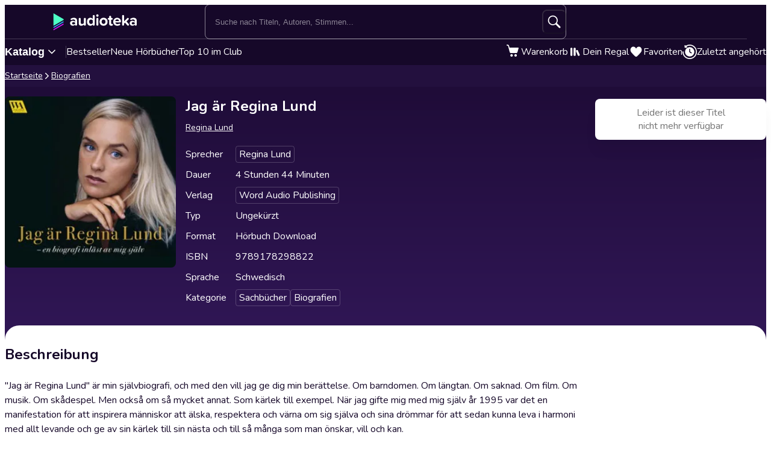

--- FILE ---
content_type: text/javascript
request_url: https://cdnweb.audioteka.com/1.112.1/_next/static/chunks/7163-5a9e6cb0b4afccfa.js
body_size: 20929
content:
try{let e="undefined"!=typeof window?window:"undefined"!=typeof global?global:"undefined"!=typeof globalThis?globalThis:"undefined"!=typeof self?self:{},t=(new e.Error).stack;t&&(e._sentryDebugIds=e._sentryDebugIds||{},e._sentryDebugIds[t]="2b202373-d885-4502-a286-2584a1e312d5",e._sentryDebugIdIdentifier="sentry-dbid-2b202373-d885-4502-a286-2584a1e312d5")}catch(e){}(self.webpackChunk_N_E=self.webpackChunk_N_E||[]).push([[7163],{68:(e,t,a)=>{"use strict";a.d(t,{y:()=>m});var i=a(95155);a(12115);var l=a(18955),o=a(902),n=a(85203),s=a.n(n),r=a(20139),c=a(17721),u=a(37283),d=a.n(u);function m(e){let{hasClub:t,dark:a,className:n}=e,u=(0,l.c)("navigation.plan_details"),m=(0,o.Ym)(),{features:{club:p}}=(0,c.u)(m);if(!p)return null;let h=s()(d().planDetails,n);return t?(0,i.jsx)(r.E,{type:"bodySmall",className:h,color:a?"club-300":"club-700",m:"0",children:u("active_club")}):(0,i.jsx)(r.E,{type:"bodySmall",className:h,color:"gray-400",m:"0",children:u("no_club")})}},279:(e,t,a)=>{"use strict";a.r(t),a.d(t,{default:()=>i});let i={src:"https://cdnweb.audioteka.com/1.112.1/_next/static/media/de.6fae2e99.webp",height:160,width:540,blurDataURL:"[data-uri]",blurWidth:8,blurHeight:2}},795:(e,t,a)=>{"use strict";a.d(t,{m:()=>c});var i=a(95155),l=a(12115),o=a(85203),n=a.n(o),s=a(25235),r=a.n(s);let c=(0,l.forwardRef)((e,t)=>{let{children:a,className:l,size:o="default",...s}=e;return(0,i.jsx)("div",{className:n()(r().container,l,"default"!==o&&r()[o]),ref:t,...s,children:a})});c.displayName="Container"},1512:(e,t,a)=>{"use strict";a.r(t),a.d(t,{default:()=>i});let i={src:"https://cdnweb.audioteka.com/1.112.1/_next/static/media/lt.593855b0.webp",height:160,width:540,blurDataURL:"[data-uri]",blurWidth:8,blurHeight:2}},2889:(e,t,a)=>{"use strict";a.r(t),a.d(t,{default:()=>i});let i={src:"https://cdnweb.audioteka.com/1.112.1/_next/static/media/cz.ca4676ae.webp",height:160,width:540,blurDataURL:"[data-uri]",blurWidth:8,blurHeight:2}},3087:e=>{e.exports={content:"menu-mobile-content_content__8SLuy"}},3626:e=>{e.exports={catalogDropdown:"catalog_catalogDropdown__uld81",open:"catalog_open__IyI8b",closed:"catalog_closed__aE_wd",list:"catalog_list__4ihfP",item:"catalog_item__O9o_J",link:"catalog_link__Ym8ZS",accent:"catalog_accent__dQqnp",footer:"catalog_footer__QUumm",footerItem:"catalog_footerItem__fWyma",collapseButton:"catalog_collapseButton__DBeVD catalog_footerItem__fWyma"}},5199:(e,t,a)=>{"use strict";a.r(t),a.d(t,{default:()=>i});let i={src:"https://cdnweb.audioteka.com/1.112.1/_next/static/media/en.8ed56763.webp",height:160,width:540,blurDataURL:"[data-uri]",blurWidth:8,blurHeight:2}},5818:(e,t,a)=>{"use strict";a.r(t),a.d(t,{default:()=>i});let i={src:"https://cdnweb.audioteka.com/1.112.1/_next/static/media/sk.0ca7e7fd.webp",height:160,width:540,blurDataURL:"[data-uri]",blurWidth:8,blurHeight:2}},7038:e=>{e.exports={footer:"footer_footer__c2vGR",disableOnMobile:"footer_disableOnMobile__R1JKb",columns:"footer_columns__O89R4",column:"footer_column__Gsfdq",title:"footer_title__jdBVJ",expandable:"footer_expandable__oxz9K",expanded:"footer_expanded__xsV52",linkList:"footer_linkList__uE3rV",link:"footer_link__Fl2dv",linkBtn:"footer_linkBtn__yh2il",appLinkList:"footer_appLinkList__PwzvS",appLinkItem:"footer_appLinkItem__gZFTG"}},8353:(e,t,a)=>{"use strict";a.d(t,{R:()=>i,T:()=>l});let i=[{name:"navigation.my_shelf",title:"navigation.my_shelf",icon:"bookshelf",route:"shelf"},{name:"navigation.favourites",title:"navigation.favourites",icon:"heart",route:"favourites"},{name:"navigation.recently_played",title:"navigation.recently_played",icon:"history",route:"recentlyPlayed"},{name:"navigation.profile_settings",title:"navigation.profile_settings",icon:"gear",route:"userPanel"}],l=[{name:"navigation.my_shelf",title:"navigation.my_shelf",icon:"bookshelf",route:"shelf"},{name:"navigation.favourites",title:"navigation.favourites",icon:"heart",route:"favourites"},{name:"navigation.recently_played",title:"navigation.recently_played",icon:"history",route:"recentlyPlayed"},{name:"navigation.profile_settings",title:"navigation.profile_settings",icon:"gear",route:"userPanel_profile"}]},8394:(e,t,a)=>{"use strict";a.d(t,{U:()=>o});var i=a(12115),l=a(78497);let o=(0,i.createContext)({items:[],currency:l.b.defaultCurrency,value:0,isLoading:!1,recentItem:null,addToCart:async()=>void 0});o.displayName="CartContext"},8833:(e,t,a)=>{"use strict";a.r(t),a.d(t,{default:()=>i});let i={src:"https://cdnweb.audioteka.com/1.112.1/_next/static/media/pl.0114eac6.webp",height:160,width:540,blurDataURL:"[data-uri]",blurWidth:8,blurHeight:2}},10533:(e,t,a)=>{"use strict";a.d(t,{B:()=>v});var i=a(95155),l=a(12115),o=a(18955),n=a(60264),s=a(77276),r=a(61034),c=a(59801),u=a(47780),d=a(8353),m=a(48735),p=a.n(m);function h(e){let{children:t,open:a}=e,o=(0,l.useRef)(),[n,s]=(0,l.useState)(null);return(0,l.useEffect)(()=>{a?(clearTimeout(o.current),s(t)):o.current=setTimeout(()=>{s(null)},200)},[t,a]),(0,i.jsx)("dialog",{className:p().menuRoot,open:a,children:n})}var _=a(3087),b=a.n(_);function g(e){let{children:t}=e;return(0,i.jsx)("div",{className:b().content,children:t})}var A=a(64447),x=a(68101),f=a.n(x);function k(e){let{onClose:t}=e;return(0,i.jsxs)("div",{className:f().header,children:[(0,i.jsx)(A.g,{variant:"light",className:f().logo}),(0,i.jsx)(s.i,{className:f().close,icon:"close",onClick:t,width:"28",height:"28"})]})}var w=a(70785),y=a.n(w);let v=e=>{let{open:t,onClose:a}=e,l=(0,o.c)(),{signOut:m}=(0,c.A)();return(0,i.jsxs)(h,{open:t,children:[(0,i.jsx)(k,{onClose:a}),(0,i.jsx)(u.L,{variant:"dark",mobile:!0,onClose:a}),(0,i.jsxs)(g,{children:[d.T.map(e=>(0,i.jsxs)(n.N,{className:y().link,route:e.route,title:l(e.name),onClick:a,children:[e.icon&&(0,i.jsx)(s.i,{icon:e.icon,width:"32",height:"32"}),l(e.name)]},e.name)),(0,i.jsx)("div",{className:y().logoutButtonWrapper,children:(0,i.jsxs)(r.E,{className:y().logoutButton,title:l("navigation.logout"),onClick:()=>{m(),a()},children:[(0,i.jsx)(s.i,{icon:"logout",width:"32",height:"32"}),l("navigation.logout")]})})]})]})}},14767:(e,t,a)=>{"use strict";a.r(t),a.d(t,{default:()=>i});let i={src:"https://cdnweb.audioteka.com/1.112.1/_next/static/media/sk.782cf4b6.webp",height:160,width:540,blurDataURL:"[data-uri]",blurWidth:8,blurHeight:2}},15896:(e,t,a)=>{"use strict";a.d(t,{j:()=>i});let i="mobile_app_banner_status"},16250:(e,t,a)=>{"use strict";a.d(t,{B:()=>r,_:()=>c});var i=a(27122),l=a(89468),o=a(17721),n=a(43450),s=a(44338);function r(e,t){window.dataLayer.push({event:"favourites",audiobooks:e,user_id:null==t?void 0:t.trackingId,created_at:null==t?void 0:t.createdAt,is_anonymous:!!t})}async function c(e,t){let{catalogId:a,currency:r}=(0,o.u)(t),{data:c}=await (0,s.oo)(e,a).catch(e=>{throw i.Cp("FavouritesProvider | Failed to get product | Error: ".concat(e)),e}),{data:u}=await (0,s.OZ)(c.id,a).catch(e=>{throw i.Cp("FavouritesProvider | Failed to get audiobook | Error: ".concat(e)),e}),d=(0,n.Xw)(c.id),m=(0,l.r3)({price:c.price,price_for_subscribers:c.price_for_subscribers||"",discount_price:c.discount_price||"",lowest_price:c.lowest_price||""});window.dataLayer.push({event:"add_to_wishlist",ecommerce:{currency:r,value:m.final,items:[(0,n.cI)({product:c,audiobook:u,...d})]}})}},18517:(e,t,a)=>{"use strict";a.d(t,{_:()=>o});var i=a(12115),l=a(8394);function o(){return(0,i.useContext)(l.U)}},19609:(e,t,a)=>{"use strict";a.d(t,{t:()=>B,o:()=>x});var i=a(95155);a(12115);var l=a(902),o=a(85203),n=a.n(o),s=a(15239),r=a(41056),c=a(2889),u=a(279),d=a(1512),m=a(77308),p=a(5818),h=a(5199);let _={cz:c.default,de:u.default,lt:d.default,pl:m.default,sk:p.default,en:h.default,es:h.default};var b=a(23463),g=a.n(b);let A={cz:"Rozjeďte to Google Play",de:"Jetzt bei Google Play",lt:"Gauti iš Google Play",pl:"Pobierz z Google Play",sk:"Z\xedskajte to na Google Play",en:"Get it on Google Play",es:"Get it on Google Play"},x=e=>{let{href:t="https://web.audioteka.com/[locale]/l/android",className:a,...o}=e,c=(0,l.Ym)(),u=_[c];return(0,i.jsx)(r.G,{...o,href:t,className:n()(g().link,a),children:(0,i.jsx)(s.default,{src:u.src,alt:A[c],width:135,height:40})})};var f=a(85368),k=a(20854),w=a(70749),y=a(8833),v=a(14767),j=a(70510);let C={cz:f.default,de:k.default,lt:w.default,pl:y.default,sk:v.default,en:j.default,es:j.default},N={cz:"St\xe1hnout v App Store",de:"Ladem im App Store",lt:"Atsisiųskite iš App Store",pl:"Pobierz w App Store",sk:"Stiahnuť na App Store",en:"Download on the App Store",es:"Download on the App Store"},B=e=>{let{href:t="https://web.audioteka.com/[locale]/l/ios",className:a,...o}=e,c=(0,l.Ym)(),u=C[c];return(0,i.jsx)(r.G,{...o,href:t,className:n()(g().link,a),children:(0,i.jsx)(s.default,{src:u.src,alt:N[c],width:135,height:40})})}},20854:(e,t,a)=>{"use strict";a.r(t),a.d(t,{default:()=>i});let i={src:"https://cdnweb.audioteka.com/1.112.1/_next/static/media/de.42e94d2e.webp",height:160,width:540,blurDataURL:"[data-uri]",blurWidth:8,blurHeight:2}},23463:e=>{e.exports={link:"store-buttons_link__Nb1gs",storyButton:"store-buttons_storyButton__HiDbC"}},23628:e=>{e.exports={copyrightText:"copyright-notice_copyrightText__sj48A",link:"copyright-notice_link__vAwdN",divider:"copyright-notice_divider__G_cnj"}},23956:e=>{e.exports={benefits:"benefits_benefits__vbBzX",benefit:"benefits_benefit__KZa7Y",benefitText:"benefits_benefitText__DIiSt",icon:"benefits_icon__3IlCX",clubLogo:"benefits_clubLogo__i9Ug2"}},24146:e=>{e.exports={bottom:"bottom_bottom__Tjx4W",container:"bottom_container__6EpV7",socialIconList:"bottom_socialIconList__PN6Pp",socialLink:"bottom_socialLink__zu9om",copy:"bottom_copy__8FDPR"}},25235:e=>{e.exports={container:"container_container__jQ9P_",compact:"container_compact__SCWL3",full:"container_full__xGPyt"}},25497:e=>{e.exports={layout:"layout_layout__omvA8",content:"layout_content__TqQ3j"}},26815:(e,t,a)=>{"use strict";a.d(t,{C:()=>l});var i=a(95155);function l(e){return(0,i.jsx)("b",{children:e})}a(12115)},30561:(e,t,a)=>{"use strict";a.d(t,{C:()=>l,E:()=>i});var i=function(e){return e[e.xs=0]="xs",e[e.sm=576]="sm",e[e.md=768]="md",e[e.lg=992]="lg",e[e.xl=1200]="xl",e[e.xxl=1524]="xxl",e[e.fhd=1920]="fhd",e[e.wqhd=2560]="wqhd",e}({});let l={tablet:"768px",laptop:"1024px",desktop:"1280px"}},32210:e=>{e.exports={footerCatalog:"catalog_footerCatalog__bRp04",list:"catalog_list__6cvdb",expandable:"catalog_expandable__VMM99",item:"catalog_item__IZYQB",accent:"catalog_accent__x_icS"}},32716:e=>{e.exports={content:"catalog-menu_content__69ICR",slideIn:"catalog-menu_slideIn__jKvyS",slideOut:"catalog-menu_slideOut__iRzYo",header:"catalog-menu_header__F1ste",logo:"catalog-menu_logo__pvNO_",close:"catalog-menu_close__3SaDx",title:"catalog-menu_title__hR49c",list:"catalog-menu_list__4jMh6",link:"catalog-menu_link__A1i8_",accent:"catalog-menu_accent__PMTH1"}},35245:e=>{e.exports={avatar:"avatar_avatar__0mIUs","avatar__size-large":"avatar_avatar__size-large__cAvh4","avatar__size-medium":"avatar_avatar__size-medium__AkFIR","avatar__size-small":"avatar_avatar__size-small__vYZBV",avatar__club:"avatar_avatar__club__3pXhr",clubBadge:"avatar_clubBadge__5fjiV"}},37283:e=>{e.exports={planDetails:"plan-details_planDetails__82ECi"}},41236:(e,t,a)=>{"use strict";a.d(t,{e:()=>u});var i=a(95155);a(12115);var l=a(85203),o=a.n(l),n=a(77276),s=a(35245),r=a.n(s);let c={large:20,medium:14,small:10};function u(e){let{email:t,club:a,size:l="large"}=e,s=c[l];return(0,i.jsxs)("div",{className:o()(r().avatar,r()["avatar__size-".concat(l)],{[r().avatar__club]:a}),"aria-hidden":"true",children:[t.charAt(0),a&&(0,i.jsx)(n.i,{className:r().clubBadge,"aria-hidden":"true",icon:"club-circle-logo",width:s,height:s})]})}},43450:(e,t,a)=>{"use strict";a.d(t,{Wn:()=>s,Xw:()=>r,cI:()=>o});var i=a(89468);let l=e=>"cycle_type"in e&&e.cycle_type?"cycle":"_links"in e&&"app:podcast"in e._links?"podcast":"one-off",o=e=>{let{audiobook:t,index:a=0,isClubMember:o,licenses:n,list:s,product:r}=e,c=(0,i.r3)({price:r.price,price_for_subscribers:r.price_for_subscribers,discount_price:r.discount_price,lowest_price:r.lowest_price},n,o),u=c.base&&c.final&&Number((c.base-c.final).toFixed(2))||0;return{item_id:r.id,item_name:r.name,affiliation:"Audioteka",discount:u,index:a,item_brand:t?(t._embedded["app:publisher"]||[]).map(e=>e.name).join(", "):"other-brands",item_category:t?t.main_category_id:l(r),item_category3:r.description||"other-authors",item_variant:l(r),location_id:void 0,price:t?c.final:0,quantity:1,...s?{item_list_id:s.id,item_list_name:s.name}:{}}},n="selectItemWithList",s=(e,t)=>{localStorage.setItem(n,JSON.stringify({productId:e,listId:t.id,listName:t.name}))},r=e=>{let t={listId:void 0,listName:void 0},a=localStorage.getItem(n);if(a){let{productId:i,listId:l,listName:o}=JSON.parse(a);i===e&&(t.listId=l,t.listName=o)}return t}},44035:e=>{e.exports={trigger:"trigger_trigger___E8N5",open:"trigger_open__rDebw"}},47342:e=>{e.exports={searchInputForm:"search-input_searchInputForm__B_9oE",mobile:"search-input_mobile__F9E_q",desktop:"search-input_desktop__K4cSi",mobileContainer:"search-input_mobileContainer__2ahP3",hidden:"search-input_hidden__JNoLH",input:"search-input_input__daKRO",buttonsWrapper:"search-input_buttonsWrapper__wbaF_",clearButton:"search-input_clearButton__8NbPV",searchButton:"search-input_searchButton__28VGs"}},47780:(e,t,a)=>{"use strict";a.d(t,{L:()=>G});var i=a(95155),l=a(12115),o=a(902),n=a(85203),s=a.n(n),r=a(20139),c=a(41236),u=a(17721),d=a(82488),m=a(77289),p=a(68),h=a(84890),_=a.n(h);function b(e){let{email:t,variant:a}=e;return(0,i.jsxs)("div",{className:s()(_().noClubAvailableBox,_()["noClubAvailableBox__".concat(a)]),children:[(0,i.jsx)(c.e,{size:"medium",email:t}),(0,i.jsx)(r.E,{type:"subtitleNormal",title:t,className:_().email,m:"0",children:t})]})}var g=a(18955),A=a(47971),x=a(79467),f=a(77276),k=a(42509),w=a(50929),y=a(23956),v=a.n(y);let j=e=>{let{className:t}=e,a=(0,l.useId)();return(0,i.jsxs)("svg",{viewBox:"0 0 24 24",fill:"none",className:t,children:[(0,i.jsx)("path",{d:"M8.50989 2.00001H15.49C15.7225 1.99995 15.9007 1.99991 16.0565 2.01515C17.5013 2.15648 16.8407 3.68678 15.389 3.68678H8.61086C7.15917 3.68678 6.49858 2.15648 7.94337 2.01515C8.09917 1.99991 8.27741 1.99995 8.50989 2.00001Z",fill:"url(#".concat(a,")")}),(0,i.jsx)("path",{d:"M6.31052 4.72312C4.91989 4.72312 3.77963 5.56287 3.3991 6.67691C3.38897 6.70657 3.4168 6.73474 3.44691 6.72603C3.82334 6.61716 4.21355 6.54442 4.60827 6.49382C5.68865 6.35531 7.05399 6.35538 8.64002 6.35547H15.5321C17.1181 6.35538 18.4835 6.35531 19.5639 6.49382C19.9586 6.54442 20.3488 6.61716 20.7252 6.72603C20.7553 6.73474 20.7832 6.70657 20.773 6.67691C20.3925 5.56287 19.2522 4.72312 17.8616 4.72312H6.31052Z",fill:"url(#".concat(a,")")}),(0,i.jsx)("path",{fillRule:"evenodd",clipRule:"evenodd",d:"M15.3276 7.54204H8.67239C5.29758 7.54204 3.61017 7.54204 2.66232 8.52887C1.71447 9.5157 1.93748 11.0403 2.38351 14.0896L2.80648 16.9811C3.15626 19.3724 3.33115 20.568 4.22834 21.284C5.12553 22 6.4488 22 9.09534 22H14.9046C17.5512 22 18.8745 22 19.7717 21.284C20.6689 20.568 20.8437 19.3724 21.1935 16.9811L21.6165 14.0896C22.0625 11.0404 22.2855 9.51569 21.3377 8.52887C20.3898 7.54204 18.7024 7.54204 15.3276 7.54204ZM14.5812 15.7942C15.1396 15.4481 15.1396 14.5519 14.5812 14.2058L11.2096 12.1156C10.6669 11.7792 10 12.2171 10 12.9099V17.0901C10 17.7829 10.6669 18.2208 11.2096 17.8844L14.5812 15.7942Z",fill:"url(#".concat(a,")")}),(0,i.jsx)("defs",{children:(0,i.jsxs)("linearGradient",{id:a,x1:"22",y1:"2",x2:"4.90967",y2:"24.2363",gradientUnits:"userSpaceOnUse",children:[(0,i.jsx)("stop",{stopColor:"#EC95FF"}),(0,i.jsx)("stop",{offset:"1",stopColor:"#6033A1"})]})})]})},C=e=>{let{className:t}=e,a=(0,l.useId)();return(0,i.jsxs)("svg",{viewBox:"0 0 24 24",fill:"none",className:t,children:[(0,i.jsx)("path",{d:"M9.15316 5.40838C10.4198 3.13613 11.0531 2 12 2C12.9469 2 13.5802 3.13612 14.8468 5.40837L15.1745 5.99623C15.5345 6.64193 15.7144 6.96479 15.9951 7.17781C16.2757 7.39083 16.6251 7.4699 17.3241 7.62805L17.9605 7.77203C20.4201 8.32856 21.65 8.60682 21.9426 9.54773C22.2352 10.4886 21.3968 11.4691 19.7199 13.4299L19.2861 13.9372C18.8096 14.4944 18.5713 14.773 18.4641 15.1177C18.357 15.4624 18.393 15.8341 18.465 16.5776L18.5306 17.2544C18.7841 19.8706 18.9109 21.1787 18.1449 21.7602C17.3788 22.3417 16.2273 21.8115 13.9243 20.7512L13.3285 20.4768C12.6741 20.1755 12.3469 20.0248 12 20.0248C11.6531 20.0248 11.3259 20.1755 10.6715 20.4768L10.0757 20.7512C7.77268 21.8115 6.62118 22.3417 5.85515 21.7602C5.08912 21.1787 5.21588 19.8706 5.4694 17.2544L5.53498 16.5776C5.60703 15.8341 5.64305 15.4624 5.53586 15.1177C5.42868 14.773 5.19043 14.4944 4.71392 13.9372L4.2801 13.4299C2.60325 11.4691 1.76482 10.4886 2.05742 9.54773C2.35002 8.60682 3.57986 8.32856 6.03954 7.77203L6.67589 7.62805C7.37485 7.4699 7.72433 7.39083 8.00494 7.17781C8.28555 6.96479 8.46553 6.64194 8.82547 5.99623L9.15316 5.40838Z",fill:"url(#".concat(a,")")}),(0,i.jsx)("defs",{children:(0,i.jsxs)("linearGradient",{id:a,x1:"22",y1:"2",x2:"4.90968",y2:"24.2363",gradientUnits:"userSpaceOnUse",children:[(0,i.jsx)("stop",{stopColor:"#EC95FF"}),(0,i.jsx)("stop",{offset:"1",stopColor:"#6033A1"})]})})]})},N=e=>{let{className:t}=e,a=(0,l.useId)();return(0,i.jsxs)("svg",{viewBox:"0 0 24 24",fill:"none",className:t,children:[(0,i.jsx)("path",{fillRule:"evenodd",clipRule:"evenodd",d:"M16.1369 4.72848L17.9665 6.55812C20.6555 9.24711 22 10.5916 22 12.2623C22 13.933 20.6555 15.2775 17.9665 17.9665C15.2775 20.6555 13.933 22 12.2623 22C10.5916 22 9.24711 20.6555 6.55812 17.9665L4.72848 16.1369C3.18295 14.5914 2.41018 13.8186 2.12264 12.816C1.83509 11.8134 2.08083 10.7485 2.57231 8.61875L2.85574 7.39057C3.26922 5.59881 3.47597 4.70292 4.08944 4.08944C4.70292 3.47597 5.5988 3.26922 7.39057 2.85574L8.61875 2.57231C10.7485 2.08083 11.8134 1.83509 12.816 2.12264C13.8186 2.41018 14.5914 3.18295 16.1369 4.72848ZM11.1467 14.3284C10.4737 13.6555 10.4794 12.6899 10.8819 11.9247C10.6807 11.6325 10.7101 11.2295 10.9699 10.9697C11.2288 10.7108 11.6298 10.6807 11.9217 10.8795C12.2615 10.6988 12.635 10.6033 13.0071 10.6068C13.4213 10.6107 13.7539 10.9497 13.75 11.3639C13.7461 11.7781 13.4071 12.1107 12.9929 12.1068C12.816 12.1051 12.5835 12.1845 12.3841 12.3839C11.9966 12.7714 12.0985 13.1589 12.2073 13.2678C12.3162 13.3766 12.7037 13.4785 13.0912 13.091C13.8753 12.307 15.2289 12.0467 16.0964 12.9142C16.7694 13.5872 16.7637 14.5528 16.3612 15.318C16.5624 15.6102 16.533 16.0132 16.2732 16.273C16.0143 16.5319 15.6131 16.5619 15.3212 16.3631C14.8643 16.6059 14.3446 16.6969 13.849 16.595C13.4433 16.5117 13.182 16.1152 13.2654 15.7094C13.3487 15.3037 13.7452 15.0424 14.151 15.1257C14.3281 15.1622 14.6137 15.104 14.859 14.8588C15.2465 14.4712 15.1446 14.0837 15.0358 13.9749C14.9269 13.866 14.5394 13.7641 14.1519 14.1517C13.3678 14.9357 12.0142 15.1959 11.1467 14.3284ZM10.021 10.2931C10.802 9.51207 10.802 8.24574 10.021 7.46469C9.23991 6.68364 7.97358 6.68364 7.19253 7.46469C6.41148 8.24574 6.41148 9.51207 7.19253 10.2931C7.97358 11.0742 9.23991 11.0742 10.021 10.2931Z",fill:"url(#".concat(a,")")}),(0,i.jsx)("defs",{children:(0,i.jsxs)("linearGradient",{id:a,x1:"22",y1:"2",x2:"4.90968",y2:"24.2363",gradientUnits:"userSpaceOnUse",children:[(0,i.jsx)("stop",{stopColor:"#EC95FF"}),(0,i.jsx)("stop",{offset:"1",stopColor:"#6033A1"})]})})]})};function B(){let e=(0,g.c)("navigation.user_box.club_acquisition");return(0,i.jsxs)("div",{className:v().benefits,children:[(0,i.jsxs)("div",{className:v().benefit,children:[(0,i.jsx)(j,{className:v().icon}),(0,i.jsxs)("span",{children:[(0,i.jsx)(r.E,{type:"bodyNormal",m:"0",className:v().benefitText,children:e("benefits.first")}),(0,i.jsx)(w.E,{className:v().clubLogo,version:"filled","aria-label":e("audioteka_club")})]})]}),(0,i.jsxs)("div",{className:v().benefit,children:[(0,i.jsx)(N,{className:v().icon}),(0,i.jsx)(r.E,{type:"bodyNormal",m:"0",children:e("benefits.second")})]}),(0,i.jsxs)("div",{className:v().benefit,children:[(0,i.jsx)(C,{className:v().icon}),(0,i.jsx)(r.E,{type:"bodyNormal",m:"0 0 4px",children:e("benefits.third")})]})]})}var z=a(71671),D=a.n(z);let L=()=>{let e=(0,o.Ym)(),t=(0,g.c)("navigation.user_box.club_acquisition"),a=()=>{window.dataLayer.push({event:"ev_navigation_top_bar_column_with_icons_menu_uzytkownika",category:"CX",action:"click:".concat(t("cta")),label:""})};return"pl"===e?(0,i.jsxs)(x.v,{color:"club",route:"joinAudiotekaClub",fluid:!0,rounded:!0,onClick:a,children:[(0,i.jsx)(f.i,{icon:"club-logo",width:"1.25rem",height:"1.25rem"}),t("cta")]}):(0,i.jsxs)(x.v,{color:"club",href:k.m9.clubLandingPage[e],fluid:!0,rounded:!0,onClick:a,children:[(0,i.jsx)(f.i,{icon:"club-logo",width:"1.25rem",height:"1.25rem"}),t("cta")]})};function I(e){let{userDetails:{email:t,hasClub:a},mobile:l}=e,o=(0,g.c)("navigation.user_box.club_acquisition");return(0,i.jsxs)("div",{className:D().joinClub,children:[(0,i.jsxs)("div",{className:D().header,children:[(0,i.jsx)(c.e,{size:"medium",email:t,club:a}),(0,i.jsxs)("div",{className:D().textWrapper,children:[(0,i.jsx)(r.E,{type:"subtitleBig",title:t,color:"gray-50",m:"0",children:t}),(0,i.jsx)(p.y,{hasClub:a,dark:!0})]})]}),(0,i.jsx)("div",{className:D().separator}),(0,i.jsxs)(r.E,{className:D().title,type:"subtitleBig",m:"0",children:[o("title"),(0,i.jsxs)("span",{className:D().titleClub,children:[(0,i.jsx)(f.i,{className:D().audiotekaLogo,icon:"club-logo"}),o("audioteka_club")]})]}),(0,i.jsx)(B,{}),l?(0,i.jsx)(L,{}):(0,i.jsx)(A.q7,{children:(0,i.jsx)(L,{})})]})}var S=a(60264),E=a(26815),R=a(48937),P=a(95348),Q=a.n(P);function U(e){let{playbackLimit:t,variant:a,mobile:l,onClose:o}=e,n=(0,g.c)("navigation.user_box"),c=t.user_limit_in_seconds+t.associated_devices_limit_in_seconds,u=(0,R.A1)(t.total_limit_in_seconds,c),d=0===u.hours&&0===u.minutes;return(0,i.jsxs)(r.E,{type:"subtitleSmall",m:"0",className:s()(Q().playbackLimit,Q()["playbackLimit__".concat(a)]),children:[(0,i.jsx)(f.i,{icon:"clock",width:"16px",height:"16px",className:s()({[Q().icon__reachedLimit]:d}),"aria-hidden":"true"}),(0,i.jsx)("span",{className:s()(Q().remainingLimit,{[Q().remainingLimit__reachedLimit]:d}),children:d?n.rich("limit_reached",{bold:E.C}):n.rich("limit_remaining",{bold:E.C,hours:u.hours,minutes:u.minutes})}),d&&(l?(0,i.jsx)(S.N,{className:Q().extendLimit,route:"userPanel_managePlan",onClick:o,children:n("limit_extend")}):(0,i.jsx)(A.q7,{children:(0,i.jsx)(S.N,{className:Q().extendLimit,route:"userPanel_managePlan",onClick:o,children:n("limit_extend")})}))]})}var W=a(89273),J=a.n(W);function G(e){let{variant:t,mobile:a,onClose:l}=e,n=(0,o.Ym)(),{features:h}=(0,u.u)(n),{playbackLimit:_}=(0,d.E)(),g=(0,m.R)();return g?h.club?h.club&&!g.hasClub?(0,i.jsx)(I,{userDetails:g,mobile:a}):(0,i.jsxs)("div",{className:s()(J().userBox,J()["userBox__".concat(t)]),children:[(0,i.jsxs)("div",{className:J().wrapper,children:[(0,i.jsx)(c.e,{email:g.email,club:g.hasClub,size:"medium"}),(0,i.jsxs)("div",{className:J().userWrapper,children:[(0,i.jsx)(r.E,{type:"subtitleNormal",title:g.email,className:J().email,m:"0",children:g.email}),(0,i.jsx)(p.y,{className:J().planDetails,hasClub:!0,dark:"dark"===t})]})]}),_&&(0,i.jsx)(U,{playbackLimit:_,variant:t,mobile:a,onClose:l})]}):(0,i.jsx)(b,{email:g.email,variant:t}):null}},48735:e=>{e.exports={menuRoot:"menu-mobile_menuRoot__n5fgG"}},48937:(e,t,a)=>{"use strict";function i(e){return{hours:Math.floor(e/3600),minutes:Math.round(e/60)%60}}function l(e){let t=Math.floor((e+29)/60);return{hours:Math.floor(t/60),minutes:t%60}}function o(e,t){let a=i(e),o=l(t),n=60*a.hours+a.minutes-(60*o.hours+o.minutes);return n<=0?{hours:0,minutes:0}:{hours:Math.floor(n/60),minutes:n%60}}a.d(t,{A1:()=>o,gj:()=>i,td:()=>l})},50929:(e,t,a)=>{"use strict";a.d(t,{E:()=>o});var i=a(95155),l=a(902);a(12115);let o=e=>{let{version:t,...a}=e,o=(0,l.Ym)();return(0,i.jsx)("svg",{...a,children:(0,i.jsx)("use",{href:"/img/klub-logo-021224.svg#".concat(t,"-").concat("de"===o||"lt"===o?"c":"k","lub")})})}},53998:(e,t,a)=>{"use strict";function i(e,t){let[a,i,...l]=e.match(/lstn\.link\/(.*?)\/([^/?]*)\/?(\?.*)?$/)||[];switch(i){case"player":return{route:"player",params:{id:t||l[0]}};case"cycle":case"cycle-products":return{route:"cycle",params:{id:t||l[0]}};case"podcast":case"podcast-products":return{route:"podcast",params:{id:t||l[0]}};case"audiobook":return{route:"audiobook",params:{id:t||l[0]}};case"catalog":if(l.length)return{route:"category",params:{id:t||l[0]}};return{route:"catalog"};default:return{href:e}}}a.d(t,{V:()=>i})},54364:e=>{e.exports={linkBar:"link-bar_linkBar__mE0DR",container:"link-bar_container__NFgmb",catalogLinks:"link-bar_catalogLinks__bmDhy",userLinks:"link-bar_userLinks__WoXHP",link:"link-bar_link__c7YpU",label:"link-bar_label__iwvmk",icon:"link-bar_icon__5u6xP",joinClubButton:"link-bar_joinClubButton__xRv0b"}},59158:e=>{e.exports={topBar:"top-bar_topBar___DOvc",disableOnMobile:"top-bar_disableOnMobile__SaiQo",searchVisible:"top-bar_searchVisible__xAJb3",mobileInputHidden:"top-bar_mobileInputHidden__IYddw",topBarBackground:"top-bar_topBarBackground__LGUQ3",container:"top-bar_container__E1QGY",wrapper:"top-bar_wrapper__rPcfv",column:"top-bar_column___958r",catalogMobileButton:"top-bar_catalogMobileButton___dQDe",columnWithIcons:"top-bar_columnWithIcons__TJatP",logo:"top-bar_logo__k1fIC",logoLink:"top-bar_logoLink__XHuRk"}},65453:(e,t,a)=>{"use strict";a.d(t,{Gs:()=>A,Qh:()=>b,Zv:()=>f,dT:()=>k});var i=a(12115),l=a(22454),o=a(99776),n=a(80549),s=a(902),r=a(18955),c=a(27122),u=a(55437),d=a(96038),m=a(75961),p=a(16250),h=a(76012),_=a(44338);let b="favourites",g="likeAfterSignIn";function A(){let e=arguments.length>0&&void 0!==arguments[0]?arguments[0]:1,t=(0,u.J)(e=>e.data);return(0,l.I)({enabled:!!(null==t?void 0:t.id),queryKey:[b,null==t?void 0:t.id,e],queryFn:()=>(0,_.Rf)(30,e).then(e=>e.data)})}function x(e){let t=(0,o.jE)(),a=(0,s.Ym)(),i=(0,h.x)(),l=(0,m.I)(e=>e.signInRedirectParams),r=(0,d.d)(e=>e.closeToast),A=(0,u.J)(e=>e.data);return(0,n.n)({mutationFn:()=>{if(!A)throw sessionStorage.setItem(g,e),i("signIn",l),Error("UserNotAuthenticated");return(0,_.d2)(e)},onSuccess:async()=>{r("favourite--".concat(e)),await t.invalidateQueries({queryKey:[b]}),await (0,p._)(e,a)},onError:e=>{"UserNotAuthenticated"!==e.message&&c.Cp("FavouritesProvider | Failed to add to favourites | Error: ".concat(e))}})}function f(e){let t=(0,o.jE)(),a=(0,r.c)(),i=(0,d.d)(e=>e.showToast),{mutate:l}=x(e);return(0,n.n)({mutationFn:()=>(0,_.p8)(e),onSuccess:async()=>{await t.invalidateQueries({queryKey:[b]}),i({action:{onClick:()=>l(),text:a("favourites.removed_cta")},canClose:!1,title:a("favourites.removed")})},onError:e=>{c.Cp("FavouritesProvider | Failed to remove from favourites | Error: ".concat(e))}})}function k(e){let[t,a]=(0,i.useState)(!1),l=(0,u.J)(e=>e.data),{data:o}=A(),{favouritesToggle:n}=function(e,t){let{mutate:a,error:i,...l}=x(e),{mutate:o,error:n,...s}=f(e);return{favouritesToggle:t?()=>o():()=>a(),errors:[i,n],isPending:l.isPending||s.isPending,isError:l.isError||s.isError}}(e,t);return(0,i.useEffect)(()=>{async function t(){let t=!1;try{let{data:{relations:i}}=await (0,_.tl)([e]);t=i[0].favorite,a(t)}catch(e){c.Cp("FavouritesManager | Failed to get product relations | Error: ".concat(e))}let i=sessionStorage.getItem(g);sessionStorage.removeItem(g),t||i!==e||n()}(null==l?void 0:l.id)?t():a(!1)},[null==o?void 0:o.total,e,null==l?void 0:l.id,n]),{isFavourite:t,favouritesToggle:n}}},66874:e=>{e.exports={list:"icon-buttons_list__F_W7k",listItem:"icon-buttons_listItem__b72yu",noHoverEffect:"icon-buttons_noHoverEffect__tQ4Dg",showOnMobile:"icon-buttons_showOnMobile___QMZ6",showOnMobileOnly:"icon-buttons_showOnMobileOnly__Y1yHD",loginButton:"icon-buttons_loginButton__77jaw",menuLink:"icon-buttons_menuLink__9X6tZ",icon:"icon-buttons_icon__Pckhl",cartButton:"icon-buttons_cartButton__mMxWg"}},68101:e=>{e.exports={close:"menu-mobile-header_close__YCAE5",header:"menu-mobile-header_header__2va6h",logo:"menu-mobile-header_logo__s_1iI"}},70510:(e,t,a)=>{"use strict";a.r(t),a.d(t,{default:()=>i});let i={src:"https://cdnweb.audioteka.com/1.112.1/_next/static/media/en.7d98b482.webp",height:160,width:540,blurDataURL:"[data-uri]",blurWidth:8,blurHeight:2}},70749:(e,t,a)=>{"use strict";a.r(t),a.d(t,{default:()=>i});let i={src:"https://cdnweb.audioteka.com/1.112.1/_next/static/media/lt.f50f4c8f.webp",height:160,width:540,blurDataURL:"[data-uri]",blurWidth:8,blurHeight:2}},70785:e=>{e.exports={userBoxContainer:"user-menu_userBoxContainer__q2SWk",link:"user-menu_link__P8zrh",logoutButtonWrapper:"user-menu_logoutButtonWrapper__GDwoP",logoutButton:"user-menu_logoutButton__KxkrO"}},71671:e=>{e.exports={joinClub:"join-club_joinClub__0kifW",header:"join-club_header__sKBc0",textWrapper:"join-club_textWrapper__CwoUX",separator:"join-club_separator__n_Zge",title:"join-club_title__ciHWB",titleClub:"join-club_titleClub__cp281",audiotekaLogo:"join-club_audiotekaLogo__689Yz"}},72491:(e,t,a)=>{"use strict";a.d(t,{default:()=>r,r:()=>c});var i=a(95155),l=a(12115),o=a(60087),n=a(20063);let s=(0,l.createContext)(null);function r(e){let{children:t,value:a}=e;return(0,i.jsx)(s.Provider,{value:a,children:t})}let c=()=>{let e=(0,l.useContext)(s);if(!e)throw Error("useRouter must be used within a NextRouterProvider");return{...("app"===e?n.useRouter:o.useRouter)(),context:e}}},76012:(e,t,a)=>{"use strict";a.d(t,{x:()=>n});var i=a(902),l=a(2294),o=a(72491);let n=()=>{let{push:e}=(0,o.r)(),t=(0,i.Ym)();return(a,i)=>e((0,l.h)(a,t,i))}},77289:(e,t,a)=>{"use strict";a.d(t,{R:()=>l});var i=a(55437);function l(){let e=(0,i.J)(e=>e.data);if(!e)return null;let t=e.isClubMember;return{email:e.email,hasClub:t}}},77308:(e,t,a)=>{"use strict";a.r(t),a.d(t,{default:()=>i});let i={src:"https://cdnweb.audioteka.com/1.112.1/_next/static/media/pl.e3c09118.webp",height:160,width:540,blurDataURL:"[data-uri]",blurWidth:8,blurHeight:2}},78497:(e,t,a)=>{"use strict";a.d(t,{b:()=>i});let i={defaultCurrency:"PLN",itemsLimit:15}},79467:(e,t,a)=>{"use strict";a.d(t,{v:()=>u});var i=a(95155);a(12115);var l=a(85203),o=a.n(l),n=a(75990),s=a(60264),r=a(39005),c=a.n(r);let u=(0,n.d)(function(e){let{children:t,className:a,color:l="primary",outlined:n,fluid:r,rounded:u,...d}=e,m=o()(c().button,c()[l],{[c().outlined]:n,[c().rounded]:u,[c().fluid]:r},a);return(0,i.jsx)(s.N,{className:m,...d,children:t})})},82488:(e,t,a)=>{"use strict";a.d(t,{E:()=>o});var i=a(22454),l=a(44338);function o(){let e=(0,i.I)({queryKey:["playbackLimit"],queryFn:()=>(0,l.N6)().then(e=>e.data)}),t=e.isFetched?e.data:null;return{isPending:e.isPending,playbackLimit:t}}},83972:e=>{e.exports={iconWrapper:"icon-with-badge_iconWrapper__ke7dF",badge:"icon-with-badge_badge__Zh4_A"}},84890:e=>{e.exports={noClubAvailableBox:"no-club-available-box_noClubAvailableBox__pIcpP",noClubAvailableBox__light:"no-club-available-box_noClubAvailableBox__light__7sAgC",noClubAvailableBox__dark:"no-club-available-box_noClubAvailableBox__dark__JoNqf",email:"no-club-available-box_email__q6PAW"}},85368:(e,t,a)=>{"use strict";a.r(t),a.d(t,{default:()=>i});let i={src:"https://cdnweb.audioteka.com/1.112.1/_next/static/media/cz.e1d3e9b3.webp",height:160,width:540,blurDataURL:"[data-uri]",blurWidth:8,blurHeight:2}},88032:e=>{e.exports={closeButton:"close-button_closeButton__LpeND",visible:"close-button_visible___eqy4",mobileCloseButton:"close-button_mobileCloseButton__rSEGt",desktopCloseButton:"close-button_desktopCloseButton__1YMt_",closeIcon:"close-button_closeIcon__s1j8G"}},89273:e=>{e.exports={userBox:"user-box_userBox__Se_On",userBox__dark:"user-box_userBox__dark__tFoP6",userBox__light:"user-box_userBox__light__rRRP_",wrapper:"user-box_wrapper__6m_kS",userWrapper:"user-box_userWrapper__9xEYw",email:"user-box_email__nsfK3",planDetails:"user-box_planDetails__9nrVQ",separator:"user-box_separator__xv12j"}},89468:(e,t,a)=>{"use strict";function i(e){return parseFloat(e.replace(/^.*?(\d+,\d+).*?$/,"$1").replace(",","."))}function l(e){return(null==e?void 0:e.shared.state)==="CAN_LISTEN"}function o(e){return(null==e?void 0:e.oneoff.state)==="CAN_LISTEN"||l(e)}function n(e){return parseFloat(e.replace(",",".").replace(/[^\d.]/g,""))}function s(e,t){let a=arguments.length>2&&void 0!==arguments[2]&&arguments[2],{oneoff:l}=t||{},{price:o,price_for_subscribers:s,discount_price:r,lowest_price:c}=e;a&&(s=null),l&&"CAN_BUY"===l.state&&(o=l.price,c=l.lowest_price,"SUBSCRIBER_DISCOUNT"===l.available_discount?s=l.discount_price:r=l.discount_price);let u=[o,r,a?s:null].filter(function(e){return"string"==typeof e}).sort((e,t)=>{let a=n(e),i=n(t);return a>i?1:i>a?-1:0})[0];return{base:o?i(o):null,final:u?i(u):null,withCurrency:{base:o,club:s,discount:r,final:u,lowest:c}}}a.d(t,{Qu:()=>o,MW:()=>l,r3:()=>s})},91638:(e,t,a)=>{"use strict";a.d(t,{p:()=>o});var i=a(12115),l=a(72378);function o(){let[e,t]=(0,i.useState)("https://audioteka.com");return(0,i.useEffect)(()=>{let e=new URL(window.location.href).searchParams.get("full-launch-test");e&&l.A.set("fltest",e,{path:"/"}),"1"===l.A.get("fltest")&&t("https://audioteka.com")},[]),e}},95348:e=>{e.exports={playbackLimit:"playback-limit-info_playbackLimit__UYT1b",playbackLimit__dark:"playback-limit-info_playbackLimit__dark__afs4W",playbackLimit__light:"playback-limit-info_playbackLimit__light__sIE5P",icon__reachedLimit:"playback-limit-info_icon__reachedLimit__DilZH",remainingLimit:"playback-limit-info_remainingLimit__YKxHt",remainingLimit__reachedLimit:"playback-limit-info_remainingLimit__reachedLimit__DityF",extendLimit:"playback-limit-info_extendLimit__8Patt"}},97163:(e,t,a)=>{"use strict";a.d(t,{Layout:()=>e2});var i=a(95155),l=a(12115),o=a(67909),n=a(902),s=a(18955),r=a(85203),c=a.n(r),u=a(20063),d=a(89511),m=a(77276),p=a(795),h=a(64447),_=a(60264),b=a(55437),g=a(44338),A=a(53998),x=a(72378),f=a(17721);let k={club:{cookie:{key:"w3club"},title:"top_promo_bar.club.title",cta:"top_promo_bar.club.cta",href:"top_promo_bar.club.url"}},w=(0,o.default)(()=>Promise.all([a.e(3261),a.e(4564),a.e(9186),a.e(1673)]).then(a.bind(a,11673)),{loadableGenerated:{webpack:()=>[11673]},ssr:!1}),y=()=>{let e=(0,b.J)(e=>e.data),t=(0,b.J)(e=>"fetched"===e.status),a=(0,n.Ym)();if(!t)return null;let l=(0,f.u)(a).features.club,o=(null==e?void 0:e.isClubMember)||"closed"===x.A.get(k.club.cookie.key)||!l?null:"club";if(!o||!(o in k))return null;let s=k[o];return(0,i.jsx)(w,{promo:s})};var v=a(32716),j=a.n(v);function C(e){let{items:t,onClose:a}=e,l=(0,s.c)();return(0,i.jsxs)(d.ZL,{children:[(0,i.jsx)(d.hJ,{}),(0,i.jsxs)(d.UC,{className:j().content,children:[(0,i.jsxs)("div",{className:j().header,children:[(0,i.jsx)(h.g,{variant:"light",className:j().logo}),(0,i.jsx)(d.bm,{className:j().close,"aria-label":l("common.close_menu"),children:(0,i.jsx)(m.i,{icon:"close",onClick:a,width:"28",height:"28"})}),(0,i.jsxs)(_.N,{className:j().title,route:"catalog",onClick:a,children:[(0,i.jsx)(m.i,{icon:"menu",width:"24",height:"24"}),(0,i.jsx)("div",{children:l("navigation.catalog")})]})]}),(0,i.jsx)("ul",{className:j().list,children:t.map(e=>(0,i.jsx)("li",{children:(0,i.jsx)(_.N,{className:c()(j().link,{[j().accent]:e.accent}),route:e.route,params:e.params,title:e.name,onClick:a,children:e.name})},e.name))})]})]})}var N=a(2294),B=a(61034),z=a(72491),D=a(47342),L=a.n(D);let I=e=>{let{device:t,value:a,onChange:o,clearResults:r,onFocus:u,onKeyDown:d}=e,p=(0,s.c)(),h=(0,n.Ym)(),{push:_}=(0,z.r)(),b=l.useRef(null),g=()=>{_((0,N.h)("search",h,{phrase:a})),r()};return(0,i.jsxs)("form",{className:c()(L().searchInputForm,L()[t]),onSubmit:e=>{var t;e.preventDefault(),""!==a.trim()&&(g(),null==(t=b.current)||t.blur())},children:[(0,i.jsx)("input",{className:L().input,ref:b,type:"text",placeholder:p("navigation.search"),value:a,onChange:e=>o(e.target.value),onFocus:u,onKeyDown:d}),(0,i.jsxs)("div",{className:L().buttonsWrapper,children:[a&&(0,i.jsx)(B.E,{type:"button",className:L().clearButton,onClick:()=>{var e;r(),null==(e=b.current)||e.focus()},children:(0,i.jsx)(m.i,{icon:"close",width:"24",height:"24"})}),(0,i.jsx)(B.E,{type:"button",className:L().searchButton,onClick:g,disabled:""===a.trim(),children:(0,i.jsx)(m.i,{icon:"search",width:"24",height:"24"})})]})]})};var S=a(30561);let E=e=>{let{onVisibilityChange:t,isHidden:a,...o}=e,n=l.useRef(0),s=l.useCallback(()=>{window.scrollY>n.current+65&&(t(!0),n.current=window.scrollY),window.scrollY>0&&window.scrollY<n.current-65&&(t(!1),n.current=window.scrollY)},[t]);return l.useEffect(()=>(window.innerWidth<S.E.lg&&window.addEventListener("scroll",s),()=>{window.removeEventListener("scroll",s)}),[s]),(0,i.jsx)(p.m,{className:c()(L().mobileContainer,{[L().hidden]:a}),children:(0,i.jsx)(I,{...o,device:"mobile"})})};var R=a(83693),P=a.n(R),Q=a(95988),U=a(93008),W=a.n(U),J=a(27122);class G{static toDTO(e){return{page:e.page+1,limit:e.hitsPerPage,pages:e.nbPages,total:e.nbHits,sort:"",order:"",_embedded:{"app:product":e.hits.map(e=>({id:e.id,reference_id:e.id,name:e.name,image_url:e.image_url,description:e.description,rating:e.rating,rating_count:null,is_free:e.is_free,price:e.price,discount_price:e.discount_price,price_for_subscribers:e.price_for_subscribers,lowest_price:e.lowest_price||null,is_available_in_subscription:e.is_available_in_subscription,deeplink:e.deeplink,slug:e.slug}))}}}}let F=W()("E3AUN1PXHJ","d77118f56cd5ae59a3701fd6e03a0bcf"),M=(0,Q.vt)((e,t)=>({status:"idle",searchIndex:null,filters:"",retryCount:0,async search(e){let{searchIndex:a,filters:i}=t();if(!a)return null;let l=await a.search(e,{filters:i});return G.toDTO(l)}}));async function K(e){let t=M.getState();if("pending"===t.status)return;M.setState({status:"pending",retryCount:t.retryCount+1});let{catalogId:a}=(0,f.u)(e);try{let{data:e}=await (0,g.HX)(a);M.setState({searchIndex:F.initIndex(e.index),filters:function(e){let{restrict_facets:t=[],select_facets:a=[]}=e,i=a.map(e=>{let{name:t,value:a}=e;return"".concat(t,":'").concat(a,"'")}),l=t.map(e=>{let{name:t,value:a}=e;return"".concat(t,":'").concat(a,"'")}),o=i.join(" OR "),n=l.join(" AND ");return o&&n?[i.length>1?"(".concat(o,")"):o,l.length>1?"(".concat(l,")"):l].join(" AND "):o||n||""}(e),status:"success",retryCount:0})}catch(e){M.getState().retryCount<5?M.setState({status:"idle"}):M.setState({status:"error"}),J.Cp("useAlgoliaSearch | Failed to create searchIndex | ".concat(e))}}var Y=a(9740),O=a(88032),H=a.n(O);function T(e){let{onClose:t,linksRef:a,searchVisible:l}=e,o=(0,s.c)(),n=(0,i.jsxs)(i.Fragment,{children:[o("navigation.close_search")," ",(0,i.jsx)(m.i,{className:H().closeIcon,icon:"close",width:"24",height:"24"})]});return(0,i.jsxs)("div",{className:c()(H().closeButton,{[H().visible]:l}),children:[(0,i.jsx)(B.E,{className:H().mobileCloseButton,onClick:t,onKeyDown:e=>{let{key:i}=e;switch(i){case"Escape":case"Tab":case"Enter":case"Space":t(),window.requestAnimationFrame(()=>{var e,t;return null==(t=a.current)||null==(e=t.querySelector("a"))?void 0:e.focus()})}},children:n}),(0,i.jsx)(Y.$,{className:H().desktopCloseButton,onClick:t,color:"transparent",outlined:!0,children:n})]})}var Z=a(75961),q=a(78256),V=a(10533),X=a(18517),$=a(91638),ee=a(83972),et=a.n(ee);let ea=e=>{let{children:t,value:a}=e;return 0===Number(a)?(0,i.jsx)("div",{className:et().iconWrapper,children:t}):(0,i.jsxs)("div",{className:et().iconWrapper,children:[(0,i.jsx)("span",{className:et().badge,children:a}),t]})};var ei=a(66874),el=a.n(ei);function eo(){let e=(0,X._)(),t=(0,s.c)(),a=(0,$.p)();return(0,i.jsx)(_.N,{className:el().menuLink,href:"".concat(a,"/[locale]/cart"),"aria-label":t("navigation.cart"),children:(0,i.jsx)(ea,{value:e.items.length,children:(0,i.jsx)(m.i,{className:el().icon,icon:"shopping-cart",width:"24",height:"24"})})})}let en=(0,o.default)(()=>Promise.all([a.e(4791),a.e(1371)]).then(a.bind(a,71371)).then(e=>e.Dropdown),{loadableGenerated:{webpack:()=>[71371]},ssr:!1}),es=(0,o.default)(()=>Promise.all([a.e(4791),a.e(1298)]).then(a.bind(a,91298)).then(e=>e.UserButton),{loadableGenerated:{webpack:()=>[91298]},ssr:!1}),er=()=>{let e=(0,b.J)(e=>e.data),t=(0,b.J)(e=>"fetched"!==e.status),a=(0,s.c)(),{signInRedirectParams:o}=(0,Z.I)(),[n,r]=(0,l.useState)(!1);return t?(0,i.jsx)(q.a,{size:24}):(0,i.jsxs)(i.Fragment,{children:[(0,i.jsxs)("ul",{className:el().list,children:[(0,i.jsx)("li",{className:c()(el().listItem,el().showOnMobileOnly),children:(0,i.jsx)(eo,{})}),e?(0,i.jsxs)(i.Fragment,{children:[(0,i.jsx)("li",{className:c()(el().listItem,el().showOnMobileOnly,el().noHoverEffect),children:(0,i.jsx)(es,{onClick:()=>{r(e=>!e)},isOpen:n})}),(0,i.jsx)("li",{className:c()(el().listItem,el().noHoverEffect),children:(0,i.jsx)(en,{})})]}):(0,i.jsx)("li",{className:c()(el().listItem,el().showOnMobile),children:(0,i.jsx)(_.N,{className:el().loginButton,route:"signIn",params:o,"aria-label":a("navigation.sign_in"),onClick:()=>{window.dataLayer.push({event:"upper_right_menu",upper_right_menu_click:"login"})},children:a("navigation.sign_in")})})]}),(0,i.jsx)(V.B,{open:n,onClose:()=>r(!1)})]})};var ec=a(79467),eu=a(65453),ed=a(44035),em=a.n(ed);function ep(e){let{isVisible:t,triggerRef:a,onToggle:l}=e,o=(0,s.c)("navigation");return(0,i.jsxs)("button",{type:"button",className:c()(em().trigger,{[em().open]:t}),onClick:l,onKeyDown:e=>{"ArrowDown"===e.key&&(e.preventDefault(),l())},"aria-label":o("open_catalog"),"aria-expanded":t,ref:a,children:[o("catalog"),(0,i.jsx)(m.i,{icon:"chevron-down",width:"16",height:"16"})]})}var eh=a(3626),e_=a.n(eh);let eb=e=>{let{items:t}=e,a=(0,s.c)("navigation"),o=l.useRef(null),n=l.useRef(null),[r,u]=l.useState(!1);l.useEffect(()=>{if(r){let e=e=>{n.current&&!n.current.contains(e.target)&&o.current&&!o.current.contains(e.target)&&u(!1)};return document.addEventListener("mousedown",e),()=>{document.removeEventListener("mousedown",e)}}return()=>void 0},[r]),l.useEffect(()=>{let e=n.current;if(r&&e){let t=null==e?void 0:e.querySelector("a");null==t||t.focus();let a=e=>{if("Escape"===e.key){var t;u(!1),null==(t=o.current)||t.focus()}};return e.addEventListener("keydown",a),()=>e.removeEventListener("keydown",a)}return()=>{}},[r]);let d=e=>{var t,a,i,l,o,s;if(" "===e.key&&e.preventDefault(),"ArrowDown"===e.key||"ArrowRight"===e.key){e.preventDefault();let l=null==(t=e.currentTarget.parentElement)?void 0:t.nextElementSibling;if(!l){let e=null==(a=n.current)?void 0:a.querySelector("li:first-child");null==e||null==(i=e.querySelector("a"))||i.focus()}if(l){let e=l.querySelector("a");null==e||e.focus()}}if("ArrowUp"===e.key||"ArrowLeft"===e.key){e.preventDefault();let t=null==(l=e.currentTarget.parentElement)?void 0:l.previousElementSibling;if(!t){let e=null==(o=n.current)?void 0:o.querySelector("li:last-child");null==e||null==(s=e.querySelector("a"))||s.focus()}if(t){let e=t.querySelector("a");null==e||e.focus()}}};return(0,i.jsxs)(i.Fragment,{children:[(0,i.jsx)(ep,{isVisible:r,onToggle:()=>u(e=>!e),triggerRef:o}),(0,i.jsxs)("div",{className:c()(e_().catalogDropdown,{[e_().open]:r,[e_().closed]:!r}),ref:n,"aria-hidden":!r,children:[(0,i.jsx)("ul",{className:e_().list,style:{"--items-length":t.length},children:t.map((e,t)=>{let{accent:a,name:l,route:o,params:n}=e;return(0,i.jsx)("li",{className:e_().item,children:(0,i.jsx)(_.N,{tabIndex:0===t?0:-1,className:c()(e_().link,{[e_().accent]:a}),route:o,params:n,onKeyDown:d,onClick:()=>u(!1),children:l})},"catalog-".concat(l))})}),(0,i.jsxs)("footer",{className:e_().footer,children:[(0,i.jsxs)(_.N,{className:e_().footerItem,route:"catalog",onKeyDown:e=>{" "===e.key&&e.preventDefault()},onClick:()=>u(!1),children:[(0,i.jsx)(m.i,{icon:"menu",width:"20",height:"20"}),a("all_categories")]}),(0,i.jsxs)("button",{type:"button",className:e_().collapseButton,onClick:()=>{var e;u(!1),null==(e=o.current)||e.focus()},children:[a("collapse"),(0,i.jsx)(m.i,{icon:"chevron-up",width:"16",height:"16"})]})]})]})]})};var eg=a(54364),eA=a.n(eg);let ex={pl:[{text:"Audioseriale",route:"category",params:{id:"audioseriale"}},{text:"Superprodukcje",route:"category",params:{id:"superprodukcje-audioteki"}},{text:"Bestsellery",route:"cycle",params:{id:"bestsellery"}},{text:"Nowości",route:"cycle",params:{id:"nowosci"}}],lt:[{text:"Audioserialai",route:"category",params:{id:"audioserialai"}},{text:"Naujienos",route:"cycle",params:{id:"naujienos"}},{text:"Klausomiausios",route:"cycle",params:{id:"populiariausios"}},{text:"Romanai",route:"category",params:{id:"romanai"}}],de:[{text:"Bestseller",route:"cycle",params:{id:"bestseller-audiobooks"}},{text:"Neue H\xf6rb\xfccher",route:"cycle",params:{id:"neue-hoerbuecher-d7e5bef9"}},{text:"Top 10 im Club",route:"cycle",params:{id:"top-10-im-club"}}],cz:[{text:"Superprodukce",route:"category",params:{id:"superprodukce-a-audioshows"}},{text:"Novinky",route:"cycle",params:{id:"novinky"}},{text:"Bestsellery",route:"cycle",params:{id:"bestsellery-mesice"}},{text:"Nově v Klubu",route:"cycle",params:{id:"k-poslechu-v-klubu"}}],sk:[{text:"Superprodukcia",route:"category",params:{id:"superprodukce"}},{text:"Novinky",route:"cycle",params:{id:"audioknihy-novinky"}},{text:"Bestsellery",route:"cycle",params:{id:"bestsellery-mesiaca"}}],es:null},ef={pl:{route:"joinAudiotekaClub"},lt:{href:"https://club.audioteka.lt/"},de:{href:"https://club.audioteka.com/"},cz:{href:"https://klub.audioteka.cz/"},sk:null,es:null},ek=e=>{var t,a;let{catalogItems:l}=e,o=(0,s.c)("navigation"),r=(0,n.Ym)(),c=(0,b.J)(),u=(0,X._)(),{data:d}=(0,eu.Gs)(),h=(null==c?void 0:c.status)==="fetched"&&!(null==c||null==(t=c.data)?void 0:t.isClubMember),g=ef[r];return(0,i.jsx)("div",{className:eA().linkBar,children:(0,i.jsxs)(p.m,{className:eA().container,children:[(0,i.jsxs)("ul",{className:eA().catalogLinks,children:["es"!==r&&(0,i.jsx)("li",{children:(0,i.jsx)(eb,{items:l})}),null==(a=ex[r])?void 0:a.map(e=>{let{text:t,...a}=e;return(0,i.jsx)("li",{children:(0,i.jsx)(_.N,{className:eA().link,...a,onClick:()=>t&&void window.dataLayer.push({event:"ev_navigation_top_bar_column",category:"CX",action:"click: ".concat(t),label:""}),children:t})},t)}),g&&h&&(0,i.jsx)("li",{children:(0,i.jsx)(ec.v,{color:"club",className:eA().joinClubButton,...g,onClick:()=>{window.dataLayer.push({event:"ev_navigation_top_bar_column",category:"CX",action:"click: ".concat(o("join_club")),label:""})},children:o("join_club")})})]}),(0,i.jsxs)("ul",{className:eA().userLinks,children:[(0,i.jsx)("li",{children:(0,i.jsxs)(_.N,{route:"cart",className:eA().link,target:"_blank",children:[(0,i.jsx)(ea,{value:u.items.length,children:(0,i.jsx)(m.i,{icon:"shopping-cart",className:eA().icon})}),(0,i.jsx)("span",{className:eA().label,children:o("cart")})]})}),(0,i.jsx)("li",{children:(0,i.jsxs)(_.N,{route:"shelf",className:eA().link,children:[(0,i.jsx)(m.i,{icon:"shelf",className:eA().icon}),(0,i.jsx)("span",{className:eA().label,children:o("shelf")})]})}),(0,i.jsx)("li",{children:(0,i.jsxs)(_.N,{route:"favourites",className:eA().link,children:[(0,i.jsx)(ea,{value:(null==d?void 0:d.total)||0,children:(0,i.jsx)(m.i,{icon:"heart",className:eA().icon})}),(0,i.jsx)("span",{className:eA().label,children:o("favourites")})]})}),(0,i.jsx)("li",{children:(0,i.jsxs)(_.N,{route:"recentlyPlayed",className:eA().link,children:[(0,i.jsx)(m.i,{icon:"history",className:eA().icon}),(0,i.jsx)("span",{className:eA().label,children:o("recent")})]})})]})]})})};var ew=a(59158),ey=a.n(ew);let ev=(0,o.default)(()=>Promise.all([a.e(3053),a.e(7204),a.e(3683),a.e(7520),a.e(8072),a.e(3108),a.e(5225)]).then(a.bind(a,73162)).then(e=>e.SearchAndRecommendations),{loadableGenerated:{webpack:()=>[73162]},ssr:!1}),ej={pl:"gł\xf3wna nawigacja",de:"Hauptnavigation",cz:"hlavn\xed navigace",sk:"hlavn\xe1 navig\xe1cia",lt:"pagrindinė navigacija",es:"navegaci\xf3n principal"},eC=e=>{let{catalogItems:t,disableOnMobile:a}=e,o=(0,u.usePathname)(),r=(0,n.Ym)(),x=(0,b.J)(e=>e.data),f=(0,s.c)(),k=(0,l.useRef)(null),w=(0,l.useRef)(null),[v,j]=(0,l.useState)(!1),[N,B]=(0,l.useState)(!1),[z,D]=(0,l.useState)(t),[L,S]=(0,l.useState)(!1),{searchTerm:R,onSearchTermChange:Q,results:U,clearResults:W}=(()=>{let[e,t]=(0,l.useState)(""),[a,i]=(0,l.useState)([]),{search:o}=function(){let e=(0,n.Ym)(),t=(0,l.useRef)(e),a=M(e=>e.status),i=M(e=>e.search);return(0,l.useEffect)(()=>{let i=M.getState(),l="idle"===a&&!i.searchIndex,o=t.current!==e;(l||o)&&(t.current=e,K(e))},[e,a]),{status:a,search:i}}(),s=(0,l.useMemo)(()=>P()(async e=>{var t;if(!e)return void i([]);let a=await o(e);i(null!=(t=null==a?void 0:a._embedded["app:product"])?t:[])},250),[o]);return{searchTerm:e,onSearchTermChange:(0,l.useCallback)(e=>{e.length>120||(t(e),s(e))},[s]),results:a,clearResults:(0,l.useCallback)(()=>{t(""),i([])},[])}})(),J=(0,l.useCallback)(()=>{S(!1),W()},[W]),G=e=>{let t,{key:a}=e;switch(a){case"Escape":case"Tab":J();break;case"ArrowDown":var i;(t=Array.from((null==(i=k.current)?void 0:i.querySelectorAll("a"))||[]).find(e=>e.checkVisibility()))&&t.focus()}};return(0,l.useEffect)(()=>{J()},[o,J]),(0,l.useEffect)(()=>{!async function(){if(x)try{let{data:e}=await (0,g.nw)(),t=(e=>{let t=[];return e._embedded["app:screen-section"].forEach(e=>{"item-sets"===e.type?e.elements.forEach(e=>{t.push({accent:!0,name:e.label,...(0,A.V)(e.deeplink,e.slug)})}):"category-list"===e.type&&e._embedded["app:category"].forEach(e=>{e.parent_id||t.push({name:e.name,route:"category",params:{id:e.slug||e.id}})})}),t})(e);D(t);return}catch(e){D(t)}D(t)}()},[t,x]),(0,i.jsxs)("div",{id:"layout-top-bar",className:c()(ey().topBar,{[ey().searchVisible]:L},{[ey().mobileInputHidden]:N},{[ey().disableOnMobile]:a}),children:[(0,i.jsx)(y,{}),(0,i.jsxs)("div",{className:ey().topBarBackground,children:[(0,i.jsx)(p.m,{className:ey().container,children:(0,i.jsxs)("nav",{className:ey().wrapper,"aria-label":ej[r],children:[(0,i.jsxs)("div",{className:ey().column,children:[(0,i.jsxs)(d.bL,{open:v,onOpenChange:j,children:[(0,i.jsx)(d.l9,{className:ey().catalogMobileButton,"aria-label":f("common.open_menu"),children:(0,i.jsx)(m.i,{icon:"hamburger",width:"24",height:"24"})}),(0,i.jsx)(C,{items:t,onClose:()=>j(!1)})]}),(0,i.jsx)(_.N,{className:ey().logoLink,route:"home","aria-label":"Audioteka",children:(0,i.jsx)(h.g,{className:ey().logo,variant:"audioteka"})})]}),(0,i.jsx)(I,{value:R,device:"desktop",onChange:Q,clearResults:J,onFocus:()=>S(!0),onKeyDown:G}),(0,i.jsxs)("div",{className:c()(ey().column,ey().columnWithIcons),ref:w,children:[(0,i.jsx)(T,{onClose:J,linksRef:w,searchVisible:L}),(0,i.jsx)(er,{})]})]})}),(0,i.jsx)(E,{value:R,isHidden:N,onChange:Q,clearResults:J,onFocus:()=>S(!0),onVisibilityChange:B,onKeyDown:G}),L&&(0,i.jsx)(ev,{searchResults:U,searchTerm:R,visible:L,onClose:J,innerRef:k})]}),(0,i.jsx)(ek,{catalogItems:z})]})};var eN=a(15896);let eB=(0,o.default)(()=>Promise.all([a.e(1217),a.e(5829)]).then(a.bind(a,15829)),{loadableGenerated:{webpack:()=>[15829]},ssr:!1}),ez=()=>{let[e,t]=(0,l.useState)(null);return((0,l.useEffect)(()=>{if("closed"===x.A.get(eN.j))return;let e=(()=>{let e=window.navigator.userAgent;return/android/i.test(e)?"android":/(ipad|iphone|ipod)/i.test(e)?"ios":null})();e&&t(e)},[]),e)?(0,i.jsx)(eB,{platform:e}):null};var eD=a(19609),eL=a(42509);let eI={columns:[{title:"Pomoc",expandable:!0,links:[{route:"helpCenterWithQuestion",params:{categoryId:"inne-zagadnienia",questionId:"kontakt"},text:"Kontakt"},{route:"helpCenter",text:"Pomoc"},{href:"https://regulamin.audioteka.com/",text:"Regulamin"},{route:"privacyPolicy",text:"Polityka prywatności"},{className:"manageGdprButton",text:"Ustawienia prywatności"},{href:"https://my.audioteka.com/formularz-dsa",text:"Formularz zgłaszania nielegalnych treści"},{href:"https://a.audioteka.com/legal/audioteka-pl/informacje-odostepnosci-2025-06-28.pdf",text:"Deklaracja dostępności"}]},{title:"Zacznij słuchać",expandable:!0,links:[{href:eL.m9.clubLandingPage.pl,text:"Audioteka Klub"},{href:"https://pages.audioteka.com/pl/karnety/",text:"Karnety"},{href:"https://cards.audioteka.com/",text:"Karty upominkowe"},{href:"https://pages.audioteka.com/pl/aktywuj-karte/",text:"Aktywuj kartę"},{href:"https://my.audioteka.com/dla-firm",text:"Oferta dla firm i bibliotek"}]},{title:"Przydatne linki",expandable:!0,links:[{href:"".concat("https://audioteka.com","/welcome/"),text:"Wybierz wersję językową",target:"_self"},{className:"newsletter",text:"Dołącz do newslettera"},{href:"".concat("https://audioteka.com","/pl/blog"),text:"Blog",target:"_blank"},{route:"cycle",params:{id:"zapowiedzi"},text:"Zapowiedzi"},{route:"cycle",params:{id:"cykle-audiobookow"},text:"Cykle audiobook\xf3w"}]},{title:"Aplikacje",apps:!0,links:[{href:"https://audioteka.com/pl/applications",text:"Wszystkie aplikacje"}]}],social:[{href:"https://www.facebook.com/audioteka",icon:"facebook",label:"Facebook"},{href:"https://www.youtube.com/user/audiotekapl",icon:"youtube",label:"YouTube"},{href:"https://www.instagram.com/audioteka/",icon:"instagram",label:"Instagram"},{href:"https://x.com/audioteka",icon:"twitter",label:"X"}],copy:"Copyright \xa9 2008-".concat(new Date().getFullYear()," Audioteka Group Sp. z o.o.")},eS={columns:[{title:"Z\xe1kaznick\xe1 podpora",expandable:!0,links:[{href:"https://podminky.audioteka.com/regulamin/Obchodn%C3%AD%20podm%C3%ADnky",text:"Obchodn\xed podm\xednky"},{route:"privacyPolicy",text:"Z\xe1sady ochrany osobn\xedch \xfadajů"},{href:"https://podminky.audioteka.com/regulamin/Audioteka%20Klub%20-%20Obchodn%C3%AD%20podm%C3%ADnky",text:"Audioteka Klub - Obchodn\xed podm\xednky"},{href:"https://podminky.audioteka.com/regulamin/Audioteka%20Klub%20-%20Obchodn%C3%AD%20podm%C3%ADnky%20%C4%8Dlenstv%C3%AD%20na%20dobu%20ur%C4%8Ditou",text:"Audioteka Klub - Obchodn\xed podm\xednky členstv\xed na dobu určitou"},{route:"helpCenter",text:"Kontakt a n\xe1pověda"},{className:"manageGdprButton",text:"Nastaven\xed ochrany osobn\xedch \xfadajů"}]},{title:"Informace",expandable:!0,links:[{href:eL.m9.clubLandingPage.cz,text:"Předplatn\xe9 Audioteka Klub"},{href:"https://pages.audioteka.com/cz/darkove-poukazy/",text:"D\xe1rkov\xe9 poukazy"},{href:"https://pages.audioteka.com/cz/budteslyset/",text:"Buďte slyšet - Program pro autory a scen\xe1risty"},{href:"https://audioteka.com/cz/static/ke-stazeni",text:"Pro m\xe9dia"}]},{title:"Aplikace",apps:!0,links:[{href:"https://audioteka.com/cz/applications",text:"Vše"}]}],social:[{href:"https://www.facebook.com/audioteka.cz",icon:"facebook",label:"Facebook"},{href:"https://www.youtube.com/audiotekacz",icon:"youtube",label:"YouTube"},{href:"https://www.instagram.com/audioteka_czsk/",icon:"instagram",label:"Instagram"},{href:"https://x.com/audioteka_cz",icon:"twitter",label:"X"}],copy:"Copyright \xa9 2011-".concat(new Date().getFullYear()," Audiot\xe9ka.cz s.r.o.")},eE={columns:[{title:"Z\xe1kazn\xedcka podpora",expandable:!0,links:[{href:"https://podmienky.audioteka.com/regulamin/Obchodn\xe9 podmienky",text:"Obchodn\xe9 podmienky"},{route:"privacyPolicy",text:"Pravidl\xe1 ochrany osobn\xfdch \xfadajov"},{route:"helpCenter",text:"Kontakt a pomocn\xedk"},{className:"manageGdprButton",text:"Nastavenie ochrany osobn\xfdch \xfadajov"}]},{title:"Ďalšie",expandable:!0,links:[{href:"https://pages.audioteka.com/sk/pocuvaj/",text:"Zľava 4 € na prv\xfa audioknihu"}]},{title:"Aplik\xe1cie",apps:!0,links:[{href:"https://audioteka.com/sk/applications",text:"Všetko"}]}],social:[{href:"https://www.facebook.com/audioteka.sk",icon:"facebook",label:"Facebook"},{href:"https://www.instagram.com/audioteka_czsk/",icon:"instagram",label:"Instagram"},{href:"https://www.youtube.com/@audiotekask",icon:"youtube",label:"YouTube"}],copy:"Copyright \xa9 2015-".concat(new Date().getFullYear()," Audiot\xe9ka.cz s.r.o.")},eR={pl:eI,cz:eS,sk:eE,de:{columns:[{title:"Support",expandable:!0,links:[{route:"helpCenter",text:"Hilfe"},{href:"https://audioteka.com/de/terms-of-use",text:"Audioteka's Nutzungsbedingungen"},{href:"https://static.audioteka.com/de/files/terms/Allgemeine_Geschaftsbedingungen.pdf",text:"AGB f\xfcr Audioteka Abo"},{href:"https://web.audioteka.com/de/l/club-agb",text:"AGB f\xfcr Audioteka Club"},{route:"privacyPolicy",text:"Datenschutzbestimmungen"},{className:"manageGdprButton",text:"Datenschutzeinstellungen"}]},{title:"Kontakt",expandable:!0,links:[{route:"helpCenterWithQuestion",params:{categoryId:"impressum",questionId:"help-center_impressum2"},text:"Impressum"}]},{title:"\xdcber uns",expandable:!0,links:[{href:"https://audioteka.com/de/barrierefreiheit",text:"Barrierefreiheit"},{href:eL.m9.clubLandingPage.de,text:"Audioteka Club"},{href:"https://audioteka.com/welcome/",text:"Audioteka in anderen L\xe4ndern"}]},{title:"Apps",apps:!0}],social:[{href:"https://www.facebook.com/Audiotekager",icon:"facebook",label:"Facebook"},{href:"https://www.youtube.com/user/audiotekade",icon:"youtube",label:"YouTube"},{href:"https://www.instagram.com/audiotekade/",icon:"instagram",label:"Instagram"}],copy:"Copyright \xa9 2008-".concat(new Date().getFullYear()," Audioteka Group Sp. z o.o.")},lt:{columns:[{title:"Pagalba",expandable:!0,links:[{href:"https://pages.audioteka.com/lt/start/",text:"Susipažinkite su Audioteka"},{route:"helpCenterWithQuestion",params:{categoryId:"kontaktai",questionId:"kontaktai"},text:"Kontaktai"},{route:"helpCenter",text:"Dažnai užduodami klausimai"},{href:"https://audioteka.com/lt/buyers-guide",text:"Kaip pirkti"},{route:"privacyPolicy",text:"Privatumo politika"},{href:"https://audioteka.com/lt/terms-of-use/",text:"Audioteka terminai ir sąlygos"},{href:"https://audioteka.com/lt/review-terms-and-conditions",text:"Atsiliepimų taisyklės "},{className:"manageGdprButton",text:"Išplėstiniai nustatymai"}]},{title:"Naudingos nuorodos",expandable:!0,links:[{href:eL.m9.clubLandingPage.lt,text:"Audioteka Club prenumerata"},{href:"https://audioteka.com/lt/v2/wa-account",text:"Aktyvuoti / Nutraukti prenumeratą"},{href:"https://www.audioknygos.lt/parduotuve/",text:"Dovanų kuponai"},{href:"https://www.audioknygos.lt/netrukus-audiotekoje/",text:"Greitu metu Audiotekoje"},{href:"https://www.audioknygos.lt/audioteka-naujienlaiskis/",text:"Prenumeruoti naujienlaiškį"},{href:"https://audioteka-verslui.lt/",text:"Audioteka verslui"},{href:"".concat("https://audioteka.com","/welcome/"),text:"Audioteka kitose šalyse",target:"_self"}]},{title:"Programėlės",apps:!0}],social:[{href:"https://www.facebook.com/audioteka.lt",icon:"facebook",label:"Facebook"},{href:"https://www.youtube.com/@AudiotekaLt",icon:"youtube",label:"YouTube"},{href:"https://www.instagram.com/audioteka.lt/",icon:"instagram",label:"Instagram"}],copy:"Copyright \xa9 2008-".concat(new Date().getFullYear()," Audioteka Group Sp. z o.o.")},es:null};var eP=a(7038),eQ=a.n(eP),eU=a(32210),eW=a.n(eU);let eJ=e=>{let{catalogItems:t}=e,a=(0,s.c)(),[o,n]=l.useState(!1);return(0,i.jsx)("div",{className:eW().footerCatalog,children:(0,i.jsx)(p.m,{children:(0,i.jsxs)("section",{className:eQ().column,children:[(0,i.jsx)("h3",{className:c()(eQ().title,{[eQ().expandable]:!0,[eQ().expanded]:o}),onClick:()=>n(e=>!e),children:a("footer.catalog")}),(0,i.jsx)("ul",{className:c()(eQ().linkList,{[eQ().expandable]:!0,[eQ().expanded]:o},eW().list,eW().expandable),children:t.map(e=>{let{accent:t,name:a,route:l,params:o}=e;return(0,i.jsx)("li",{children:(0,i.jsx)(_.N,{className:c()(eW().item,eQ().link,{[eW().accent]:t}),route:l,params:o,children:a})},"catalog-item-".concat(a))})})]})})})};var eG=a(20139),eF=a(23628),eM=a.n(eF);function eK(){return"pl"!==(0,n.Ym)()?null:(0,i.jsxs)(i.Fragment,{children:[(0,i.jsx)("div",{className:eM().divider}),(0,i.jsx)(p.m,{children:(0,i.jsxs)(eG.E,{type:"bodyNormal",className:eM().copyrightText,children:["Pobieranie, zwielokrotnianie, przechowywanie lub jakiekolwiek inne wykorzystywanie treści dostępnych w niniejszym serwisie - bez względu na ich charakter i spos\xf3b wyrażenia (w szczeg\xf3lności lecz nie wyłącznie: słowne, słowno-muzyczne, muzyczne, audiowizualne, audialne, tekstowe, graficzne i zawarte w nich dane i informacje, bazy danych i zawarte w nich dane) oraz formę (np. literackie, publicystyczne, naukowe, kartograficzne, programy komputerowe, plastyczne, fotograficzne) wymaga uprzedniej i jednoznacznej zgody Audioteka Group Sp. z o.o. z siedzibą w Warszawie, będącej właścicielem niniejszego serwisu, bez względu na spos\xf3b ich eksploracji i wykorzystaną metodę (manualną lub zautomatyzowaną technikę, w tym z użyciem program\xf3w uczenia maszynowego lub sztucznej inteligencji). Powyższe zastrzeżenie nie dotyczy wykorzystywania jedynie w celu ułatwienia ich wyszukiwania przez wyszukiwarki internetowe oraz korzystania w ramach stosunk\xf3w umownych lub dozwolonego użytku określonego przez właściwe przepisy prawa. Szczeg\xf3łowa treść dotycząca niniejszego zastrzeżenia znajduje się"," ",(0,i.jsx)(_.N,{className:eM().link,route:"copyrightNotice","aria-label":"Dowiedz się\xa0więcej o zastrzeżeniu podmiotu uprawnionego dotyczącego eksploracji tekstu i danych",children:"tutaj"}),"."]})})]})}var eY=a(24146),eO=a.n(eY);function eH(e){let{socials:t,copy:a}=e;return(0,i.jsxs)("div",{className:eO().bottom,children:[(0,i.jsxs)(p.m,{className:eO().container,children:[(0,i.jsx)("ul",{className:eO().socialIconList,lang:"en",children:t.map(e=>(0,i.jsx)("li",{children:(0,i.jsx)(_.N,{className:eO().socialLink,href:e.href,"aria-label":e.label,children:(0,i.jsx)(m.i,{icon:e.icon,width:"24",height:"24","aria-hidden":"true",focusable:"false"})})},e.icon))}),(0,i.jsx)("p",{className:eO().copy,children:a})]}),(0,i.jsx)(eK,{})]})}let eT=e=>{let{children:t}=e;return(0,b.J)(e=>e.data)?(0,i.jsx)(B.E,{className:c()("newsletter",eQ().linkBtn),onClick:()=>{let e=new Event("openNewsletterModal",{bubbles:!0,cancelable:!0});window.dispatchEvent(e)},children:t}):(0,i.jsx)(_.N,{route:"newsletter",className:c()("newsletter",eQ().link),children:t})};var eZ=a(82292);let eq=(0,o.default)(()=>Promise.all([a.e(3053),a.e(4791),a.e(1487)]).then(a.bind(a,1487)).then(e=>({default:e.FooterNewsletterModal})),{loadableGenerated:{webpack:()=>[1487]}}),eV=()=>{let e=(0,n.Ym)(),t=(0,eZ.J)(e=>e.data);return"pl"===e&&t?(0,i.jsx)(eq,{}):null},eX=e=>{let{catalogItems:t,disableOnMobile:a}=e,[o,s]=(0,l.useState)([]),r=eR[(0,n.Ym)()];return r?(0,i.jsxs)("footer",{className:c()(eQ().footer,{[eQ().disableOnMobile]:a}),children:[(0,i.jsx)(eJ,{catalogItems:t}),(0,i.jsx)(p.m,{className:eQ().columns,children:r.columns.map((e,t)=>(0,i.jsxs)("section",{className:eQ().column,children:[(0,i.jsx)("h3",{className:c()(eQ().title,{[eQ().expandable]:e.expandable,[eQ().expanded]:o.includes(t)}),onClick:e.expandable?()=>(e=>{s(t=>{let a=t.indexOf(e);return a>-1?t.splice(a,1):t.push(e),[...t]})})(t):void 0,children:e.title}),e.apps&&(0,i.jsxs)("div",{className:eQ().appLinkList,children:[(0,i.jsx)(eD.o,{className:eQ().appLinkItem}),(0,i.jsx)(eD.t,{className:eQ().appLinkItem})]}),e.links&&(0,i.jsx)("ul",{className:c()(eQ().linkList,{[eQ().expandable]:e.expandable,[eQ().expanded]:o.includes(t)}),children:e.links.map(e=>{let{text:t,...a}=e,{className:l,...o}="className"in a?a:{...a,className:void 0};return l&&"newsletter"===l?(0,i.jsx)("li",{children:(0,i.jsx)(eT,{children:t})},t):"route"in o||o.href?(0,i.jsx)("li",{children:(0,i.jsx)(_.N,{className:c()(l,eQ().link),...o,children:t})},t):(0,i.jsx)("li",{children:(0,i.jsx)(B.E,{className:c()(l,eQ().linkBtn),...o,children:t})},t)})})]},e.title))}),(0,i.jsx)(eV,{}),(0,i.jsx)(eH,{socials:r.social,copy:r.copy})]}):null};var e$=a(25497),e0=a.n(e$);let e1=(0,o.default)(()=>Promise.all([a.e(8329),a.e(4693)]).then(a.bind(a,74693)),{loadableGenerated:{webpack:()=>[74693]},ssr:!1});function e2(e){let{children:t,catalogItems:a,disableOnMobile:l}=e;return(0,i.jsxs)(i.Fragment,{children:[(0,i.jsxs)("div",{className:e0().layout,children:[(0,i.jsx)(eC,{catalogItems:a,disableOnMobile:l}),(0,i.jsx)("div",{className:e0().content,children:t}),(0,i.jsx)(eX,{catalogItems:a,disableOnMobile:l}),(0,i.jsx)(e1,{})]}),(0,i.jsx)(ez,{})]})}}}]);